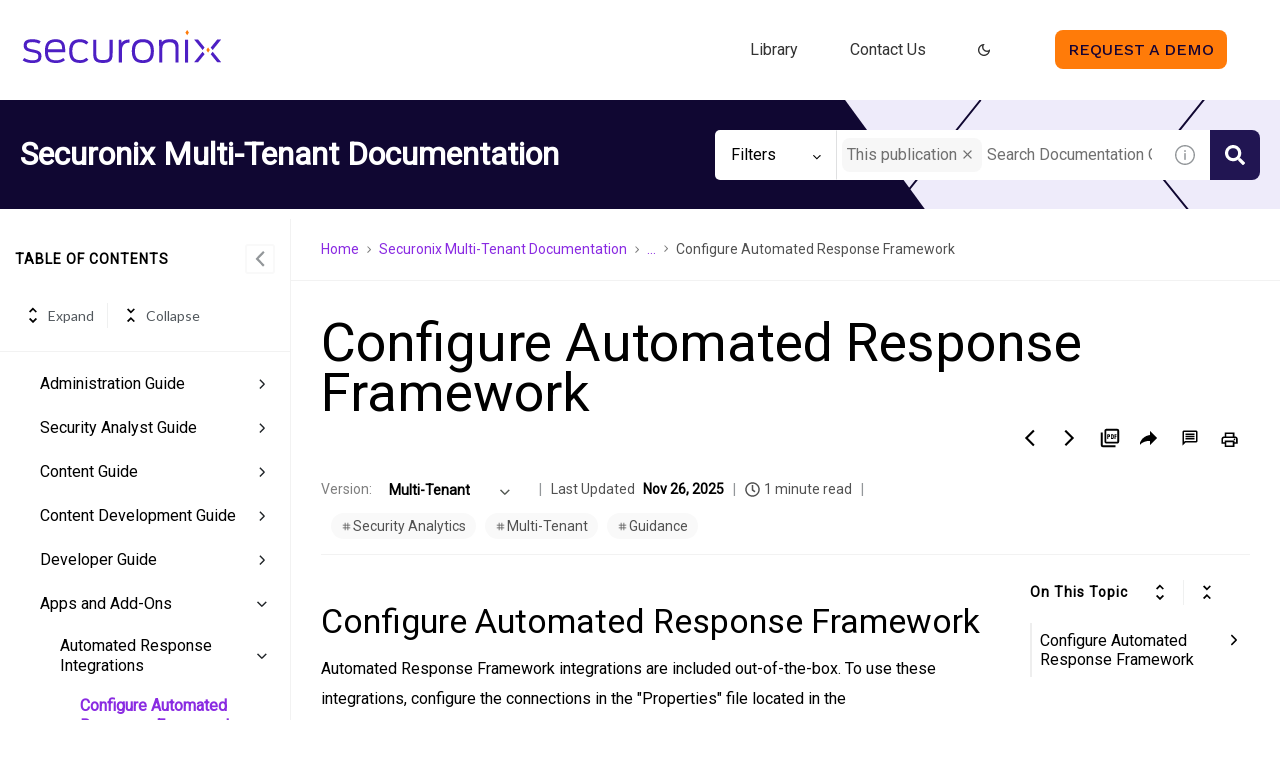

--- FILE ---
content_type: image/svg+xml
request_url: https://cdn.zoominsoftware.io/securonix/public/assets/img/ico-arrow-down-black.svg?62b528f7cbac8dc355e9
body_size: 264
content:
<svg xmlns="http://www.w3.org/2000/svg" aria-hidden="true" width="1em" height="1em" style="-ms-transform:rotate(90deg);-webkit-transform:rotate(90deg); opacity:1" viewBox="0 0 512 512" transform="rotate(90)">
  <path d="M294.1 256L167 129c-9.4-9.4-9.4-24.6 0-33.9s24.6-9.3 34 0L345 239c9.1 9.1 9.3 23.7.7 33.1L201.1 417c-4.7 4.7-10.9 7-17 7s-12.3-2.3-17-7c-9.4-9.4-9.4-24.6 0-33.9l127-127.1z" fill="000"/>
  <path fill="rgba(0, 0, 0, 0)" d="M0 0h512v512H0z"/>
</svg>
